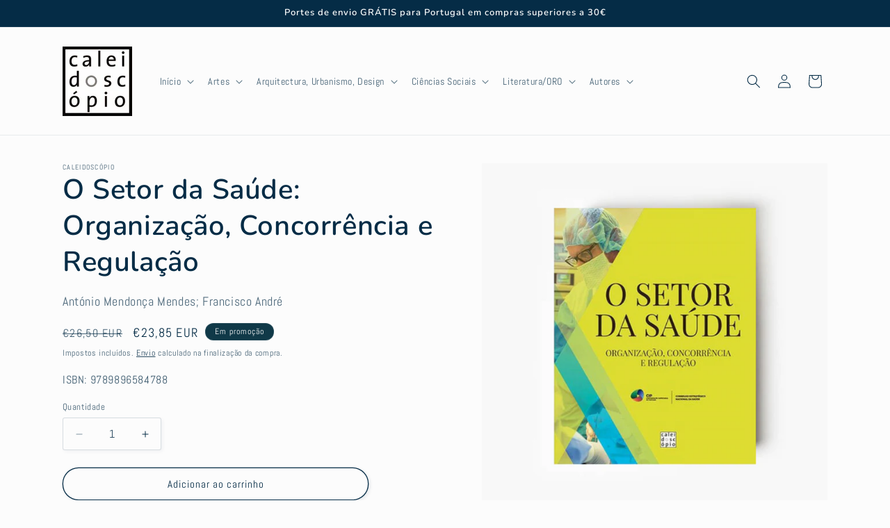

--- FILE ---
content_type: text/javascript; charset=utf-8
request_url: https://caleidoscopio.pt/products/o-setor-da-saude.js
body_size: -420
content:
{"id":4799710265444,"title":"O Setor da Saúde: Organização, Concorrência e Regulação","handle":"o-setor-da-saude","description":"","published_at":"2020-08-20T11:45:36+01:00","created_at":"2020-06-24T16:00:00+01:00","vendor":"Caleidoscópio","type":"Livros","tags":["Administração Pública","Ciências Sociais e Humanas","Política","Saúde"],"price":2385,"price_min":2385,"price_max":2385,"available":true,"price_varies":false,"compare_at_price":2650,"compare_at_price_min":2650,"compare_at_price_max":2650,"compare_at_price_varies":false,"variants":[{"id":32517130649700,"title":"Default Title","option1":"Default Title","option2":null,"option3":null,"sku":"0757","requires_shipping":true,"taxable":true,"featured_image":null,"available":true,"name":"O Setor da Saúde: Organização, Concorrência e Regulação","public_title":null,"options":["Default Title"],"price":2385,"weight":757,"compare_at_price":2650,"inventory_management":"shopify","barcode":"9789896584788","requires_selling_plan":false,"selling_plan_allocations":[]}],"images":["\/\/cdn.shopify.com\/s\/files\/1\/0116\/4709\/0788\/files\/Capa_frente_bbac0043-0114-4f4f-9de0-ca8327fc7ad9.png?v=1738690104"],"featured_image":"\/\/cdn.shopify.com\/s\/files\/1\/0116\/4709\/0788\/files\/Capa_frente_bbac0043-0114-4f4f-9de0-ca8327fc7ad9.png?v=1738690104","options":[{"name":"Title","position":1,"values":["Default Title"]}],"url":"\/products\/o-setor-da-saude","media":[{"alt":null,"id":48970386571598,"position":1,"preview_image":{"aspect_ratio":1.0,"height":850,"width":850,"src":"https:\/\/cdn.shopify.com\/s\/files\/1\/0116\/4709\/0788\/files\/Capa_frente_bbac0043-0114-4f4f-9de0-ca8327fc7ad9.png?v=1738690104"},"aspect_ratio":1.0,"height":850,"media_type":"image","src":"https:\/\/cdn.shopify.com\/s\/files\/1\/0116\/4709\/0788\/files\/Capa_frente_bbac0043-0114-4f4f-9de0-ca8327fc7ad9.png?v=1738690104","width":850}],"requires_selling_plan":false,"selling_plan_groups":[]}

--- FILE ---
content_type: text/javascript; charset=utf-8
request_url: https://caleidoscopio.pt/products/o-setor-da-saude.js
body_size: 115
content:
{"id":4799710265444,"title":"O Setor da Saúde: Organização, Concorrência e Regulação","handle":"o-setor-da-saude","description":"","published_at":"2020-08-20T11:45:36+01:00","created_at":"2020-06-24T16:00:00+01:00","vendor":"Caleidoscópio","type":"Livros","tags":["Administração Pública","Ciências Sociais e Humanas","Política","Saúde"],"price":2385,"price_min":2385,"price_max":2385,"available":true,"price_varies":false,"compare_at_price":2650,"compare_at_price_min":2650,"compare_at_price_max":2650,"compare_at_price_varies":false,"variants":[{"id":32517130649700,"title":"Default Title","option1":"Default Title","option2":null,"option3":null,"sku":"0757","requires_shipping":true,"taxable":true,"featured_image":null,"available":true,"name":"O Setor da Saúde: Organização, Concorrência e Regulação","public_title":null,"options":["Default Title"],"price":2385,"weight":757,"compare_at_price":2650,"inventory_management":"shopify","barcode":"9789896584788","requires_selling_plan":false,"selling_plan_allocations":[]}],"images":["\/\/cdn.shopify.com\/s\/files\/1\/0116\/4709\/0788\/files\/Capa_frente_bbac0043-0114-4f4f-9de0-ca8327fc7ad9.png?v=1738690104"],"featured_image":"\/\/cdn.shopify.com\/s\/files\/1\/0116\/4709\/0788\/files\/Capa_frente_bbac0043-0114-4f4f-9de0-ca8327fc7ad9.png?v=1738690104","options":[{"name":"Title","position":1,"values":["Default Title"]}],"url":"\/products\/o-setor-da-saude","media":[{"alt":null,"id":48970386571598,"position":1,"preview_image":{"aspect_ratio":1.0,"height":850,"width":850,"src":"https:\/\/cdn.shopify.com\/s\/files\/1\/0116\/4709\/0788\/files\/Capa_frente_bbac0043-0114-4f4f-9de0-ca8327fc7ad9.png?v=1738690104"},"aspect_ratio":1.0,"height":850,"media_type":"image","src":"https:\/\/cdn.shopify.com\/s\/files\/1\/0116\/4709\/0788\/files\/Capa_frente_bbac0043-0114-4f4f-9de0-ca8327fc7ad9.png?v=1738690104","width":850}],"requires_selling_plan":false,"selling_plan_groups":[]}